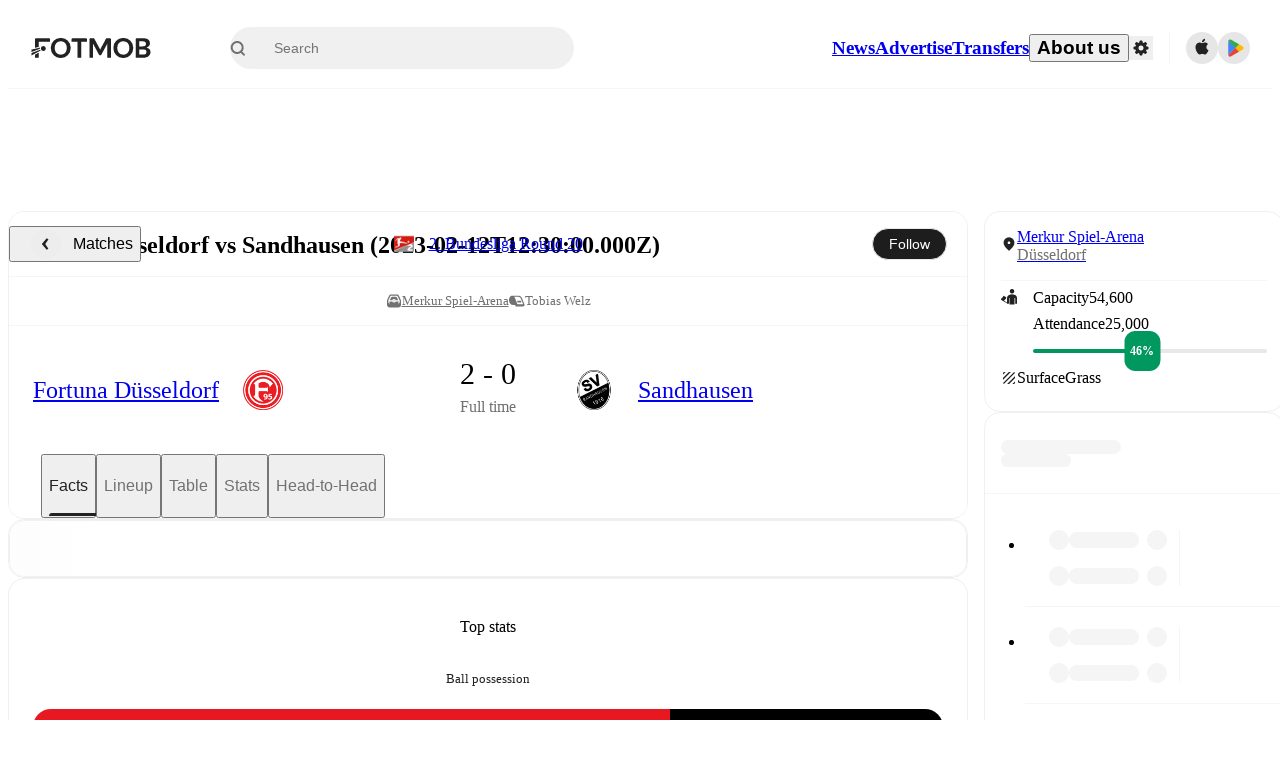

--- FILE ---
content_type: text/javascript;charset=UTF-8
request_url: https://www.fotmob.com/_next/static/chunks/83187-9442f08ef3861104.js
body_size: 4539
content:
"use strict";(self.webpackChunk_N_E=self.webpackChunk_N_E||[]).push([[83187],{70137:function(e,t,n){n.d(t,{Bm:function(){return s},GT:function(){return h},Gk:function(){return m},Rj:function(){return y},UK:function(){return p},ey:function(){return c},gy:function(){return u},he:function(){return x},i_:function(){return g},nx:function(){return d},uh:function(){return f},vF:function(){return o}});var i=n(16829),r=n(85231),l=n(55756),a=n(70747);let o=(0,i.Z)("section",{target:"e1jxysao0",label:"BenchesContainer"})("display:flex;justify-content:space-between;padding:0 20px;",e=>e.borderBottom&&`border-bottom: ${e.theme.GlobalColorScheme.Divider};`),d=(0,i.Z)("ul",{target:"e1jxysao1",label:"BenchContainer"})("width:calc(50% - 20px);@container ",a.cJ.lineupVertical,"{display:flex;flex-direction:column;gap:24px;padding-bottom:24px;",e=>e.withTopPadding&&"padding-top: 24px;","}"),u=(0,i.Z)("li",{target:"e1jxysao2",label:"BenchItem"})("border-bottom:",e=>e.theme.GlobalColorScheme.Divider,";height:60px;display:flex;flex-direction:",e=>e.mirrored?"row-reverse":"row",';justify-content:space-between;span{font-size:14px;}&:hover{[class*="LeftBenchItem "]{',r.ee,"}}",e=>e.isLastOfType&&"border-bottom: none;","  @container ",a.cJ.lineupVertical,"{display:none;}"),c=(0,i.Z)("div",{target:"e1jxysao3",label:"LeftBenchItemOuter"})("display:flex;align-items:center;"),s=(0,i.Z)("div",{target:"e1jxysao4",label:"LeftBenchItem"})("display:flex;flex-direction:",e=>e.mirrored?"row-reverse":"row",";gap:16px;align-items:center;"),p=(0,i.Z)("div",{target:"e1jxysao5",label:"RightBenchItem"})("display:flex;align-items:center;justify-content:end;"),h=(0,i.Z)("span",{target:"e1jxysao6",label:"Shirt"})("margin-inline-end:4px;font-weight:500;",e=>e.isOnPitch?`color: ${e.theme.Lineup.shirtNumber};`:`color: ${e.theme.GlobalColorScheme.Text.secondaryText}; min-width: 27px;`,";display:inline-block;@media ",a.w5.tabletAndBelow,"{min-width:0;}"),g=(0,i.Z)("span",{target:"e1jxysao7",label:"SubText"})("margin-inline-start:10px;min-width:21px;margin-inline-end:6px;color:",e=>e.subOut?e.theme.EventIcons.red:e.theme.Lineup.benchSubInText,";"),m=(0,i.Z)("div",{target:"e1jxysao8",label:"BadgesContainer"})("display:flex;margin-inline-end:6px;div{margin-inline-end:-4px;}"),x=(0,i.Z)(l.PlayerIcon,{target:"e1jxysao9",label:"PlayerIcon"})(),y=(0,i.Z)("span",{target:"e1jxysao10",label:"PlayerName"})(),f=(0,i.Z)("div",{target:"e1jxysao11",label:"NameAndSubheader"})("display:flex;flex-direction:column;gap:2px;> span{display:flex;align-items:center;line-height:1.15;text-align:",e=>e.mirrored?"end":"start",";}")},68709:function(e,t,n){n.d(t,{F:function(){return l},t:function(){return r}});var i=n(16829);let r=(0,n(70917).iv)("container:lineup / inline-size;display:none;@supports (container-type:inline-size){display:block;}","lineupContainerCSS"),l=(0,i.Z)("div",{target:"e175c1kb0",label:"LineupCSS"})(r)},44584:function(e,t,n){n.d(t,{$u:function(){return c},Bl:function(){return g},Je:function(){return s},K0:function(){return h},cn:function(){return u},m$:function(){return d}});var i=n(16829),r=n(70747),l=n(70917),a=n(85231),o=n(55756);let d=(0,i.Z)("div",{target:"e1yjm330",label:"LineupPlayerCSS"})("display:flex;flex-direction:column;align-items:center;font-size:15px;padding-top:",e=>e.substituteStyle?"8px":"27px",";",a.ee),u=(0,i.Z)("div",{target:"e1yjm331",label:"PlayerHeadContainer"})("position:relative;",o.PlayerIconCSS,"{width:44px;height:44px;min-width:44px;min-height:44px;}"),c=(0,i.Z)("span",{target:"e1yjm332",label:"LineupPlayerText"})("font-size:14px;line-height:16px;text-align:center;color:",e=>e.substituteStyle?e.theme.GlobalColorScheme.Text.textDefault:e.theme.GlobalColorScheme.DefaultColor.white,";overflow:hidden;overflow-wrap:break-word;display:-webkit-box;-webkit-line-clamp:2;-webkit-box-orient:vertical;hyphens:auto;position:relative;max-width:100%;margin-top:12px;padding:0 2px;",e=>!e.substituteStyle&&"height: 32px;","  @container ",r.cJ.lineupVertical,"{font-size:12px;line-height:14px;",e=>!e.substituteStyle&&"height: 28px;","}"),s=(0,i.Z)("span",{target:"e1yjm333",label:"RoleTextCSS"})("margin-top:3px;font-size:12px;color:",e=>e.theme.GlobalColorScheme.Text.lightText,";"),p=(0,l.iv)("display:inline-flex;margin-inline-end:4px;vertical-align:top;@container ",r.cJ.lineupVertical,"{svg{width:12px;height:12px;}}","InlineSvgCSS"),h=(0,i.Z)("div",{target:"e1yjm334",label:"CaptaincyWrapper"})(p),g=(0,i.Z)("div",{target:"e1yjm335",label:"InjuryWrapper"})(p)},825:function(e,t,n){n.d(t,{g:function(){return k},j:function(){return I}});var i=n(35944);n(67294);var r=n(55756),l=n(18952),a=n(31140),o=n(74867),d=({size:e=12})=>{let{theme:t}=(0,l.F)();return(0,i.BX)("svg",{width:e,height:e,viewBox:"0 0 15 15",fill:"none",xmlns:"http://www.w3.org/2000/svg",children:[(0,i.tZ)("rect",{width:"15",height:"15",rx:"7.5",fill:t.Lineup.captainBackground}),(0,i.tZ)("path",{d:"M7.55609 11.22C5.25609 11.22 3.67609 9.67 3.67609 7.5C3.67609 5.33 5.25609 3.78 7.55609 3.78C9.73609 3.78 11.1561 4.85 11.3261 6.69H9.12609C8.98609 6.05 8.42609 5.63 7.56609 5.63C6.48609 5.63 5.84609 6.35 5.84609 7.5C5.84609 8.65 6.48609 9.37 7.56609 9.37C8.42609 9.37 8.98609 8.95 9.12609 8.31H11.3261C11.1561 10.15 9.73609 11.22 7.55609 11.22Z",fill:t.Lineup.captainText})]})},u=n(87827),c=n(52188),s=n(80918),p=n(70137),h=n(99359),g=n(44584),m=n(16829),x=n(49661),y=n(7930),f=n(22757);let b=(0,m.Z)("div",{target:"e15u0dj10",label:"BadgeWrapper"})("position:absolute;bottom:0px;display:flex;align-items:center;justify-content:center;"),Z=(0,m.Z)(b,{target:"e15u0dj11",label:"TeamBadgeWrapper"})("inset-inline-start:-9px;bottom:-8px;"),v=(0,m.Z)(b,{target:"e15u0dj12",label:"CountryBadgeWrapper"})("inset-inline-end:-9px;bottom:-8px;"),w=(0,m.Z)(f.l,{target:"e15u0dj13",label:"SkeletonBadge"})(),C=({teamId:e,teamName:t,countryCode:n,countryName:r,showTeamBadge:l,showCountryBadge:a,isLoading:o=!1})=>(0,i.BX)(i.HY,{children:[l&&(0,i.tZ)(Z,{children:o||!e?(0,i.tZ)(w,{size:"22px",children:(0,i.tZ)(x.TeamIcon,{id:void 0,width:16})}):(0,i.tZ)(h.ak,{teamId:e,teamName:t})}),a&&(0,i.tZ)(v,{children:o||!n?(0,i.tZ)(w,{size:"22px",children:(0,i.tZ)(y.Y,{ccode:void 0,width:16})}):(0,i.tZ)(h.xL,{countryCode:n,countryName:r})})]});var S=n(93545),B=n(20129);let j=({roleId:e})=>{let{t}=(0,o.$)();return(0,i.tZ)(g.Je,{children:t({0:"keeper_long",1:"defender_long",2:"midfielder_long",3:"attacker_long",5:"coach"}[e],"")})},P=({player:e})=>{let{t,i18n:n}=(0,o.$)();return(0,i.BX)(i.HY,{children:[(0,i.tZ)(g.Je,{children:(0,B.eX)(e,t)}),(0,i.tZ)(g.Je,{children:(0,B.eZ)(e,t,n.language)})]})},I=({player:e,substituteStyle:t,isLineupBuilder:n,activeFilter:m,showTeamBadge:x=!0,showCountryBadge:y=!0,isLoadingMetadata:f=!1})=>{let{theme:b}=(0,l.F)(),{translationMap:Z}=(0,o.$)(),v=(0,s.V)(e.id,e.name,Z),w=(0,s.B)(e.id,e.name,Z),S=t?b.MFFullscreenColorScheme.subIconBackground:b.MFFullscreenColorScheme.playerIconBackground,B=e?.performance?.substitutionEvents?.some(e=>e.type===u.ir.SubOut&&(e.reason===u.z1.LightInjury||e.reason===u.z1.Injury));return(0,i.BX)(g.m$,{substituteStyle:t,isLineupBuilder:n,children:[(0,i.BX)(g.cn,{children:[(0,i.tZ)(r.PlayerIcon,{width:50,height:50,id:e.id,circular:!0,backgroundColor:S}),(0,i.tZ)(h._P,{player:e,isSubstituteStyling:t,activeFilter:m},e.id),n&&(0,i.tZ)(C,{teamId:e.primaryTeamId||e.teamId,teamName:e.primaryTeamName,countryCode:e.countryCode,countryName:e.countryName,showTeamBadge:x,showCountryBadge:y,isLoading:f})]}),(0,i.BX)(g.$u,{substituteStyle:t,title:v,children:[B&&(0,i.tZ)(g.Bl,{children:(0,i.tZ)(c.Z,{size:14})}),e?.isCaptain&&(0,i.tZ)(g.K0,{children:(0,i.tZ)(d,{size:14})}),!(0,a.k)(e?.shirtNumber)&&(0,i.tZ)(p.GT,{isOnPitch:!t,children:e.shirtNumber}),w]}),t&&!(0,a.k)(e.usualPlayingPositionId)&&(0,i.tZ)(j,{roleId:e.usualPlayingPositionId}),t&&e.unavailability&&(0,i.tZ)(P,{player:e})]})},k=({player:e,substituteStyle:t,activeFilter:n})=>(0,i.tZ)(S.Z,{id:e.id||e.optaId,usingOptaId:!e.id,player:{id:e.id,name:e.name},children:(0,i.tZ)(I,{player:e,substituteStyle:t,activeFilter:n})})},93545:function(e,t,n){var i=n(35944),r=n(67294),l=n(24830),a=n(39399),o=n(98462),d=n(23258),u=n(24569),c=n(68711);let s=(e,t,n,i)=>{let{matchId:l,homeTeam:s,awayTeam:p,tab:h}=(0,u.A)()??{},g=(0,a.K)(l),[m]=(0,r.useMemo)(()=>[(0,c.gS)(g)],[g]);return(0,r.useMemo)(()=>{let r=m?.[e]??t??{id:e,name:i};if(0>=Number(r?.id)&&!e)return{};let a=n||0>=Number(r?.id)?null:(0,d.W)(r.id,`${r.name}`);if(!l&&!s&&!p)return{href:a,openCard:!1};let u=(0,o.s)(l,s,p,{playerId:e,tab:h}),c=r?.stats?.length>0;return{href:c?u:a,openCard:c}},[l,e,t,n,g,h])};t.Z=({id:e,name:t,player:n,usingOptaId:r,children:a})=>{let{href:o,openCard:d}=s(String(e),n,r,t);return o?(0,i.tZ)(l.Link,{href:o,shallow:d,replace:d,passHref:!0,scroll:!d,children:a}):(0,i.tZ)("div",{className:"noPlayerLink",children:a})}},31933:function(e,t,n){n.r(t),n.d(t,{PlayerRating:function(){return p},PlayerRatingCSS:function(){return c}});var i=n(35944);n(67294);var r=n(18952);let l=e=>t=>{let n=10**e;return Math.round((t+Number.EPSILON)*n)/n};var a=n(16829),o=n(22568);let d=()=>{let{theme:e}=(0,r.F)();return(0,i.tZ)("svg",{width:"100%",height:"100%",viewBox:"0 0 13 13",version:"1.1",xmlns:"http://www.w3.org/2000/svg",children:(0,i.tZ)("g",{id:"Page-1",stroke:"none",strokeWidth:"1",fill:"none",fillRule:"evenodd",children:(0,i.BX)("g",{id:"roundStar24Px",children:[(0,i.BX)("g",{id:"Bounding_Boxes",children:[(0,i.tZ)("polygon",{id:"Path_541",points:"0 0 13 0 13 13 0 13"}),(0,i.tZ)("polygon",{id:"Path_542",points:"0 0 13 0 13 13 0 13"})]}),(0,i.tZ)("g",{id:"Rounded",transform:"translate(1.867278, 1.935386)",fill:e.PlayerRating.textColor,fillRule:"nonzero",children:(0,i.tZ)("path",{d:"M4.63272179,7.41941433 L6.88042179,8.77921433 C7.06648135,8.89214518 7.30210963,8.88253227 7.47835171,8.75482062 C7.65459378,8.62710897 7.73710097,8.40618894 7.68772179,8.19421433 L7.09232179,5.63711433 L9.08002179,3.91461433 C9.244408,3.77228731 9.30756604,3.54534836 9.24033937,3.33856253 C9.1731127,3.13177669 8.98857687,2.98536373 8.77192179,2.96691433 L6.15502179,2.74461433 L5.13192179,0.329214332 C5.04665941,0.129541157 4.85048708,0 4.63337179,0 C4.4162565,0 4.22008416,0.129541157 4.13482179,0.329214332 L3.11172179,2.73941433 L0.496121789,2.96171433 C0.279238733,2.97970287 0.0942685405,3.12594289 0.0267269593,3.33282446 C-0.0408146219,3.53970602 0.0222330995,3.7669176 0.186721789,3.90941433 L2.17442179,5.62541433 L1.57772179,8.18771433 C1.52834261,8.39968894 1.6108498,8.62060897 1.78709187,8.74832062 C1.96333395,8.87603227 2.19896223,8.88564518 2.38502179,8.77271433 L4.63272179,7.41941433 Z",id:"Path_543"})})]})})})},u=(e,t,n)=>n?t.PlayerRating.blue:e>=7?t.PlayerRating.green:e>=5?t.PlayerRating.orange:t.PlayerRating.red,c=(0,a.Z)("div",{target:"e1xb9tyd0",label:"PlayerRatingCSS"})("display:flex;justify-content:center;align-items:center;min-width:28px;min-height:18px;border-radius:",e=>e.borderRadius||12,"px;padding:4px 6px;background-color:",({background:e})=>e,";span{white-space:nowrap;letter-spacing:0;font-weight:500;font-size:",({fontSize:e})=>e||"12","px;line-height:14px;color:",({theme:e})=>e.PlayerRating.textColor,";}svg{max-height:17px;max-width:17px;min-width:13px;margin-inline-start:2px;margin-bottom:1px;}"),s=(e,t)=>{let n=t??1;return 10===l(n)(e)?0:n},p=e=>{let{rating:t,toFixed:n,isTopRating:a,hideStar:p}=e,{theme:h}=(0,r.F)(),g=Number(t);if(!t||Number.isNaN(g))return null;let m=s(g,n),x=u(l(m)(g),h,a),y=!p&&a;return(0,i.BX)(c,{background:x,...e,children:[(0,i.tZ)(o.BK,{value:g,percent:!1,toFixed:m}),y&&(0,i.tZ)(d,{})]})}},98462:function(e,t,n){n.d(t,{s:function(){return x}});var i=n(31140),r=n(37038),l=n(1355);let a=e=>(0,l.g)(e),o=(e,t)=>`${a(e)}-vs-${a(t)}`;var d=n(29405);let u=(e,t)=>(0,d.Ik)().join(e,t),c=(...e)=>{let[t,n]=e.map(Number).sort();return u(t,n).toString(36)};var s=n(98103);let p=(e,t)=>e?e.slice().sort((e,n)=>t(e)-t(n)):[],h=(e,t)=>[e?.id,t?.id].some(e=>0===e||(0,i.k)(e)),g=(e,t)=>{let n=new URLSearchParams;e&&n.set("player",String(e)),t&&n.set("tz",t);let i=n.toString();return i?`?${i}`:""},m=(e,t)=>{let n=new URLSearchParams;t&&n.set("tab",t);let i=n.toString(),r=i?`:${i}`:"";return`#${e}${r}`},x=(e,t,n,i)=>{if(h(t,n)){(0,r.j)(`Unable to construct h2hId for ${t?.id} vs ${n?.id} - ${e}`);let l=g(null,i?.tz);return`/match/${e}${l}`}let[l,a]=p([t,n],e=>Number(e?.id??0)).map(e=>e.name),d=o(l,a),u=c(t?.id,n?.id),x=(0,s.C3)(d,u),y=g(i?.playerId,i?.tz),f=m(e,i?.tab);return`/matches/${x}${y}${f}`}},23258:function(e,t,n){n.d(t,{W:function(){return r}});var i=n(1355);function r(e,t=""){return e&&"0"!==e?`/players/${e}/${(0,i.g)(t)}`:""}}}]);

--- FILE ---
content_type: text/javascript;charset=UTF-8
request_url: https://www.fotmob.com/_next/static/chunks/37401-98d4ea9fc4489a2e.js
body_size: 7046
content:
"use strict";(self.webpackChunk_N_E=self.webpackChunk_N_E||[]).push([[37401],{71801:function(e,t,a){a.d(t,{Z:function(){return s}});var n=a(82042),l=a(11046),i=a(50568),r=a(8072);function s(e,t,a){(0,i.Z)(2,arguments);var s=(0,l.Z)(e,t)/n.yJ;return(0,r.u)(null==a?void 0:a.roundingMethod)(s)}},34601:function(e,t,a){a.d(t,{u:function(){return c}});var n=a(35944),l=a(16829),i=a(67294),r=a(83253),s=a.n(r),o=a(75712);let d=()=>{let e=(0,i.useCallback)(e=>{"undefined"!=typeof document&&document.documentElement.setAttribute("data-scroll-lock",e?"true":"false")},[]);return{scrollLockOn:(0,i.useCallback)(()=>e(!0),[e]),scrollLockOff:(0,i.useCallback)(()=>e(!1),[e])}},h=(0,l.Z)(({className:e,...t})=>{let[a]=e?.split(" ")||[""],l=a?{portalClassName:a,overlayClassName:{base:`${a}__Overlay`,afterOpen:`${a}__Overlay--after-open`,beforeClose:`${a}__Overlay--before-close`},className:`${a}__Content`}:{};return(0,n.tZ)(s(),{...l,...t})},{target:"elaxi8q0",label:"StyledReactModal"})("&__Overlay{position:fixed;top:0px;inset-inline-start:0px;inset-inline-end:0px;bottom:0px;z-index:",o.U.ModalOverlay,";background-color:rgba(0,0,0,0.65);display:flex;flex-direction:column;justify-content:center;opacity:0;transition:opacity 200ms ease-in-out;:focus{outline:none;}}&__Overlay--after-open{opacity:1;}&__Overlay--before-close{opacity:0;}&__Content{:focus{outline:none;}}"),c=({className:e,isOpen:t,onRequestClose:a,children:l})=>{let{scrollLockOn:i,scrollLockOff:r}=d();return(0,n.tZ)(h,{closeTimeoutMS:200,className:e,isOpen:t,onRequestClose:a,onAfterOpen:i,onAfterClose:r,ariaHideApp:!1,children:l})}},41380:function(e,t,a){a.d(t,{Q:function(){return n}});let n=e=>!!e?.content?.momentum?.main?.data},82534:function(e,t,a){a.d(t,{$:function(){return n}});let n=(...e)=>Array.from({length:Math.max(...e.map(e=>e.length))},(t,a)=>e.map(e=>e[a]))},24643:function(e,t,a){a.r(t),a.d(t,{__N_SSP:function(){return t9},default:function(){return t5}});var n=a(35944),l=a(67294),i=a(50224),r=a(24569),s=a(6040);let o=()=>window.location.origin,d=(e,t,a)=>{let n=new URLSearchParams;e&&n.set("matchId",String(e)),t&&n.set("stage","finished"),a&&n.set("tz",a);let l=n.toString();return l?`?${l}`:""},h=({matchId:e,matchFinished:t,timezone:a})=>{if(!e)return null;let n=d(e,t,a);return`${o()}/match/preview${n}`},c=({matchId:e,matchFinished:t,timezone:a})=>({imageUrl:h({matchId:e,matchFinished:t,timezone:a}),width:"1200",height:"628"});var m=a(3500),b=a(70730),g=a(83642),u=a(34117),p=a(69599),Z=a(89974),w=a(37038);let f=(e,t)=>{let{homeTeam:a,awayTeam:n}=e?.general||{};return{hname:(0,Z.yX)(a?.id,a?.name,t),aname:(0,Z.yX)(n?.id,n?.name,t)}},y=(e,t)=>{let a=e?.general?.matchTimeUTC,n=e?.general?.matchTimeUTCDate;if(!t||!n)return a;try{var l,i;return l="iii, LLL d, yyyy, HH:mm zzz",(i=g(void 0)).timeZone=t,i.originalDate=n,(0,u.Z)((0,p.Z)(n,t),l,i)}catch(e){return(0,w.j)(e),a}};var P=a(74867),k=a(23163),T=a(79798),S=a(32516);let v="GFXHub",z="SpecialLinks",F="SuperliveFullscreenMF",I="PenaltyShootout",G="Lineup",O="MFStats",M="PlayerStats",A="Momentum",H="MFTeamForm",_="NextMatch",C="MFH2H",$="MFNews",x="ResolvedOdds",L="Injured",N="OddsDisclaimer",B="PollWithOdds",D="Table",q="SeasonTopScorersStats",E="Insights",R="MatchInsights",j="MFFixtures",W="OfficialHighlights",X="LiveOdds",U="Poll",K="LeaguePlayoff",J="TvAffiliate",V="AboutMatch",Y="PostReview",Q="PreReview",ee="LineupInTab",et="WeatherAndStadium",ea="HeaderWithTabs",en="HeaderMobile",el="TickerShort",ei="Ticker",er="Events",es="MomentumAndTopStats",eo="TopStats",ed="WSCBlazeHighlights",eh="PlayerOfTheMatch-Mobile",ec="InfoBoxMobile",em={[S.w.Facts]:[Q,G,L,H,$,"Faq",V],[S.w.Ticker]:[ei],[S.w.Table]:[D],[S.w.Playoff]:[K],[S.w.H2H]:[C]},eb={[S.w.Facts]:["Ad",B,N,ed,Q,q,E,H,et,ec,$,"Faq",V],[S.w.Ticker]:["Ad",ei],[S.w.Lineup]:["Ad",ee],[S.w.Injured]:["Ad",L],[S.w.Table]:["Ad",D],[S.w.Playoff]:["Ad",K],[S.w.H2H]:["Ad",C]},eg={[S.w.Facts]:[el,I,es,er,G,H,$,"Faq",V],[S.w.Ticker]:[ei],[S.w.Lineup]:[ee],[S.w.Injured]:[L],[S.w.Table]:[D],[S.w.Playoff]:[K],[S.w.Stats]:[O,M],[S.w.H2H]:[C]},eu={[S.w.Facts]:["Ad",X,ed,el,F,I,A,eo,er,E,H,et,ec,U,$,"Faq",V,N],[S.w.Ticker]:["Ad",ei],[S.w.Lineup]:["Ad",ee],[S.w.Injured]:["Ad",L],[S.w.Table]:["Ad",D],[S.w.Playoff]:["Ad",K],[S.w.Stats]:["Ad",O,M],[S.w.H2H]:["Ad",C]},ep={[S.w.Facts]:[x,Y,I,es,er,G,H,_,$,"Faq",V],[S.w.Ticker]:[ei],[S.w.Lineup]:[ee],[S.w.Injured]:[L],[S.w.Table]:[D],[S.w.Playoff]:[K],[S.w.Stats]:[O,M],[S.w.H2H]:[C]},eZ={[S.w.Facts]:["Ad",x,ed,Y,W,I,A,eo,eh,er,E,H,et,ec,_,U,$,"Faq",V,F,N],[S.w.Ticker]:["Ad",ei],[S.w.Lineup]:["Ad",ee],[S.w.Injured]:["Ad",L],[S.w.Table]:["Ad",D],[S.w.Playoff]:["Ad",K],[S.w.Stats]:["Ad",O,M],[S.w.H2H]:["Ad",C]},ew={pre:{desktop:{header:ea,tabs:em,right:[z,ed,v,J,B,et,R,q,j,E,N]},mobile:{header:en,tabs:eb}},ongoing:{desktop:{header:ea,tabs:eg,right:[z,ed,v,F,X,et,j,U,R,E,N]},mobile:{header:en,tabs:eu}},after:{desktop:{header:ea,tabs:ep,right:[z,v,ed,W,F,et,j,R,E,U,N]},mobile:{header:en,tabs:eZ}}},ef=e=>({desktop:Object.keys(ew[e].desktop.tabs),mobile:Object.keys(ew[e].mobile.tabs)}),ey=(e,t)=>({desktop:{left:[ew[e].desktop.header,...ew[e].desktop.tabs[t]??[]],right:ew[e].desktop.right},mobile:[ew[e].mobile.header,...ew[e].mobile.tabs?.[t]??[]]}),eP=e=>({pre:ey("pre",e),ongoing:ey("ongoing",e),after:ey("after",e)});var ek=a(33006),eT=a(82534);let eS=(e,t)=>(0,eT.$)(e,t).map(([e,t])=>e||t?e?t?e===t?[{key:e}]:[{key:e,onlyOnDesktop:!0},{key:t,onlyOnMobile:!0}]:[{key:e,onlyOnDesktop:!0}]:[{key:t,onlyOnMobile:!0}]:null).flatMap(e=>e).filter(Boolean).reduce((e,t,a,n)=>{let l=0===a?void 0:n?.[a-1]?.key;if(l===t?.key&&l){let[,...t]=[...e].reverse();return[...t.reverse(),{key:l}]}return[...e,t]},[]),ev=({isOngoing:e,isFinished:t})=>e?"ongoing":t?"after":"pre",ez=e=>{let t=e.findIndex(e=>e.key===$);if(t<=1)return e;let a=e[t],[n,...l]=e.filter((e,a)=>a!==t);return[n,a,...l]},eF=({left:e,isOngoing:t,isFinished:a,isPostponed:n},l)=>{let{mobile:i,desktop:r}=l[ev({isOngoing:t,isFinished:a})],s=r.left.length,o=eS(r[e?"left":"right"],e?(0,ek.q)(i,s):i.slice(s));return n?ez(o):o},eI=({isOngoing:e,isFinished:t})=>{let{desktop:a,mobile:n}=ef(ev({isOngoing:e,isFinished:t}));return eS(a,n)},eG=e=>t=>({...t,component:e[t.key]}),eO=({components:e,isOngoing:t,isFinished:a,isPostponed:n,tabKey:l,right:i})=>eF({left:!i,isOngoing:t,isFinished:a,isPostponed:n},eP(l)).map(eG(e));var eM=a(21100),eA=a(86042),eH=a(5152),e_=a.n(eH);let eC=e_()(()=>Promise.all([a.e(49454),a.e(5094),a.e(43033),a.e(28778),a.e(87422),a.e(79508),a.e(64245),a.e(73857)]).then(a.bind(a,73857)).then(e=>e.HeaderWithTabs),{loadableGenerated:{webpack:()=>[73857]},loading:()=>(0,n.tZ)(eA.ZP,{size:"small"})}),e$=e_()(()=>Promise.all([a.e(49454),a.e(5094),a.e(76479),a.e(43033),a.e(28778),a.e(87422),a.e(79508),a.e(64245),a.e(82249)]).then(a.bind(a,82249)).then(e=>e.HeaderMobile),{loadableGenerated:{webpack:()=>[82249]},loading:()=>(0,n.tZ)(eA.ZP,{size:"small"})}),ex=e_()(()=>a.e(39162).then(a.bind(a,39162)).then(e=>e.AboutTheMatch),{loadableGenerated:{webpack:()=>[39162]},loading:()=>(0,n.tZ)(eA.ZP,{size:"small"}),ssr:!0}),eL=e_()(()=>Promise.all([a.e(75962),a.e(89149),a.e(99359),a.e(83187),a.e(59097),a.e(175)]).then(a.bind(a,175)).then(e=>e.Injured),{loadableGenerated:{webpack:()=>[175]},loading:()=>(0,n.tZ)(eA.ZP,{size:"small"}),ssr:!0}),eN=e_()(()=>a.e(25335).then(a.bind(a,25335)).then(e=>e.PenaltyShootout),{loadableGenerated:{webpack:()=>[25335]},loading:()=>(0,n.tZ)(eA.ZP,{size:"small"}),ssr:!0}),eB=e_()(()=>Promise.all([a.e(75962),a.e(89149),a.e(99359),a.e(83187),a.e(59097),a.e(75572),a.e(86996)]).then(a.bind(a,86996)).then(e=>e.LineupInTab),{loadableGenerated:{webpack:()=>[86996]},loading:()=>(0,n.tZ)(eA.ZP,{size:"large"}),ssr:!0}),eD=e_()(()=>a.e(69747).then(a.bind(a,69747)).then(e=>e.TeamForm),{loadableGenerated:{webpack:()=>[69747]},loading:()=>(0,n.tZ)(eA.ZP,{size:"small"}),ssr:!0}),eq=e_()(()=>Promise.all([a.e(12382),a.e(20445)]).then(a.bind(a,21712)).then(e=>e.NextMatches),{loadableGenerated:{webpack:()=>[21712]},loading:()=>(0,n.tZ)(eA.ZP,{size:"small"}),ssr:!0}),eE=e_()(()=>Promise.all([a.e(34221),a.e(57300),a.e(56819),a.e(7185)]).then(a.bind(a,7185)).then(e=>e.Poll),{loadableGenerated:{webpack:()=>[7185]},loading:()=>(0,n.tZ)(eA.ZP,{size:"small"}),ssr:!0}),eR=e_()(()=>Promise.all([a.e(34221),a.e(57300),a.e(56819),a.e(7185)]).then(a.bind(a,7185)).then(e=>e.PollWithOdds),{loadableGenerated:{webpack:()=>[7185]},loading:()=>(0,n.tZ)(eA.ZP,{size:"small"}),ssr:!0}),ej=e_()(()=>Promise.all([a.e(57300),a.e(56819),a.e(40257)]).then(a.bind(a,40257)).then(e=>e.LiveOdds),{loadableGenerated:{webpack:()=>[40257]},loading:()=>(0,n.tZ)(eA.ZP,{size:"small"}),ssr:!0}),eW=e_()(()=>Promise.all([a.e(57300),a.e(56819),a.e(40257)]).then(a.bind(a,40257)).then(e=>e.ResolvedOdds),{loadableGenerated:{webpack:()=>[40257]},loading:()=>(0,n.tZ)(eA.OT,{}),ssr:!0}),eX=e_()(()=>Promise.all([a.e(78772),a.e(85088),a.e(5642),a.e(48690),a.e(49454),a.e(79250),a.e(20015),a.e(85542),a.e(69343),a.e(48157),a.e(16212)]).then(a.bind(a,51288)).then(e=>e.Table),{loadableGenerated:{webpack:()=>[51288]},loading:()=>(0,n.tZ)(eA.ZP,{size:"fullpage"}),ssr:!0}),eU=e_()(()=>Promise.all([a.e(79250),a.e(17857),a.e(30263)]).then(a.bind(a,30263)).then(e=>e.H2H),{loadableGenerated:{webpack:()=>[30263]},loading:()=>(0,n.tZ)(eA.ZP,{size:"fullpage"}),ssr:!0}),eK=e_()(()=>a.e(47046).then(a.bind(a,47046)).then(e=>e.SeasonTopScorers),{loadableGenerated:{webpack:()=>[47046]},loading:()=>(0,n.tZ)(eA.ZP,{size:"small"}),ssr:!0}),eJ=e_()(()=>a.e(36920).then(a.bind(a,36920)).then(e=>e.News),{loadableGenerated:{webpack:()=>[36920]},loading:()=>(0,n.tZ)(eA.ZP,{size:"small"}),ssr:!0}),eV=e_()(()=>Promise.all([a.e(57300),a.e(56819),a.e(40257)]).then(a.bind(a,40257)).then(e=>e.OddsDisclaimer),{loadableGenerated:{webpack:()=>[40257]},loading:()=>(0,n.tZ)(eA.ZP,{size:"small"}),ssr:!0}),eY=e_()(()=>a.e(39843).then(a.bind(a,39843)).then(e=>e.Insights),{loadableGenerated:{webpack:()=>[39843]},loading:()=>(0,n.tZ)(eA.ZP,{size:"small"}),ssr:!0}),eQ=e_()(()=>a.e(46846).then(a.bind(a,46846)).then(e=>e.MatchInsightsContainer),{loadableGenerated:{webpack:()=>[46846]},loading:()=>(0,n.tZ)(eA.ZP,{size:"small"}),ssr:!1}),e0=e_()(()=>Promise.all([a.e(31916),a.e(90118)]).then(a.bind(a,90118)).then(e=>e.Fixtures),{loadableGenerated:{webpack:()=>[90118]},loading:()=>(0,n.tZ)(eA.ZP,{size:"small"}),ssr:!0}),e2=e_()(()=>Promise.all([a.e(75962),a.e(89149),a.e(99359),a.e(83187),a.e(59097),a.e(75572),a.e(77178)]).then(a.bind(a,77178)).then(e=>e.Lineup),{loadableGenerated:{webpack:()=>[77178]},loading:()=>(0,n.tZ)(eA.ZP,{size:"small"}),ssr:!0}),e8=e_()(()=>Promise.all([a.e(87422),a.e(79508),a.e(34996)]).then(a.bind(a,72405)).then(e=>e.InfoBox),{loadableGenerated:{webpack:()=>[72405]},loading:()=>(0,n.tZ)(eA.ZP,{size:"small"}),ssr:!0}),e7=e_()(()=>Promise.all([a.e(85088),a.e(5642),a.e(48690),a.e(34221),a.e(18573),a.e(98388),a.e(21357),a.e(49484),a.e(70215),a.e(97770),a.e(3413),a.e(87536),a.e(22720),a.e(94089),a.e(75962),a.e(22073),a.e(81922),a.e(66320),a.e(11797),a.e(8780),a.e(38003)]).then(a.bind(a,90254)).then(e=>e.Ticker),{loadableGenerated:{webpack:()=>[90254]},loading:()=>(0,n.tZ)(eA.ZP,{size:"small"}),ssr:!0}),e1=e_()(()=>Promise.all([a.e(85088),a.e(5642),a.e(48690),a.e(34221),a.e(18573),a.e(98388),a.e(21357),a.e(49484),a.e(70215),a.e(97770),a.e(3413),a.e(87536),a.e(22720),a.e(94089),a.e(75962),a.e(22073),a.e(81922),a.e(66320),a.e(11797),a.e(8780),a.e(38003)]).then(a.bind(a,90254)).then(e=>e.TickerShort),{loadableGenerated:{webpack:()=>[90254]},loading:()=>(0,n.tZ)(eA.ZP,{size:"small"}),ssr:!0}),e9=e_()(()=>Promise.all([a.e(85088),a.e(5642),a.e(48690),a.e(98388),a.e(21357),a.e(17857),a.e(49484),a.e(70215),a.e(97770),a.e(3413),a.e(22073),a.e(81922),a.e(19538),a.e(11186)]).then(a.bind(a,11621)).then(e=>e.Stats),{loadableGenerated:{webpack:()=>[11621]},loading:()=>(0,n.tZ)(eA.ZP,{size:"small"}),ssr:!0}),e5=e_()(()=>a.e(7599).then(a.bind(a,7599)).then(e=>e.Superlive),{loadableGenerated:{webpack:()=>[7599]},loading:()=>(0,n.tZ)(eA.ZP,{size:"small"}),ssr:!0}),e4=e_()(()=>a.e(43910).then(a.bind(a,43910)).then(e=>e.Playoff),{loadableGenerated:{webpack:()=>[43910]},loading:()=>(0,n.tZ)(eA.ZP,{size:"small"}),ssr:!0}),e3=e_()(()=>a.e(28210).then(a.bind(a,28210)).then(e=>e.OfficialHighlights),{loadableGenerated:{webpack:()=>[28210]},loading:()=>(0,n.tZ)(eA.ZP,{size:"small"}),ssr:!0}),e6=e_()(()=>Promise.all([a.e(21357),a.e(42420),a.e(6322),a.e(37353),a.e(8646),a.e(77545)]).then(a.bind(a,67267)).then(e=>e.Momentum),{loadableGenerated:{webpack:()=>[67267]},loading:()=>(0,n.tZ)(eA.ZP,{desktopHeight:"312px",mobileHeight:"240px"}),ssr:!1}),te=e_()(()=>Promise.all([a.e(85088),a.e(5642),a.e(48690),a.e(98388),a.e(21357),a.e(17857),a.e(49484),a.e(70215),a.e(97770),a.e(3413),a.e(22073),a.e(81922),a.e(19538),a.e(76164),a.e(68195),a.e(8173)]).then(a.bind(a,75218)).then(e=>e.TopStats),{loadableGenerated:{webpack:()=>[75218]},loading:()=>(0,n.tZ)(eA.ZP,{desktopHeight:"312px",mobileHeight:"272px"}),ssr:!0}),tt=e_()(()=>Promise.all([a.e(85088),a.e(5642),a.e(48690),a.e(98388),a.e(21357),a.e(17857),a.e(49484),a.e(70215),a.e(97770),a.e(3413),a.e(42420),a.e(6322),a.e(37353),a.e(22073),a.e(81922),a.e(19538),a.e(76164),a.e(68195),a.e(8646),a.e(24417)]).then(a.bind(a,27985)).then(e=>e.MomentumAndTopStats),{loadableGenerated:{webpack:()=>[27985]},loading:()=>(0,n.tZ)(eA.ZP,{desktopHeight:"378px"}),ssr:!0}),ta=e_()(()=>Promise.all([a.e(79250),a.e(76164),a.e(68195),a.e(16860)]).then(a.bind(a,47306)).then(e=>e.PlayerStats),{loadableGenerated:{webpack:()=>[47306]},loading:()=>(0,n.tZ)(eA.ZP,{size:"small"}),ssr:!0}),tn=e_()(()=>a.e(89220).then(a.bind(a,89220)).then(e=>e.PostReviewArticle),{loadableGenerated:{webpack:()=>[89220]},loading:()=>(0,n.tZ)(eA.ZP,{size:"small"}),ssr:!0}),tl=e_()(()=>a.e(64576).then(a.bind(a,64576)).then(e=>e.PreReviewArticle),{loadableGenerated:{webpack:()=>[64576]},loading:()=>(0,n.tZ)(eA.ZP,{size:"small"}),ssr:!0}),ti=e_()(()=>Promise.all([a.e(54815),a.e(19622)]).then(a.bind(a,19622)).then(e=>e.SpecialLinks),{loadableGenerated:{webpack:()=>[19622]},loading:()=>(0,n.tZ)(eA.ZP,{size:"small"}),ssr:!0}),tr=e_()(()=>Promise.all([a.e(85088),a.e(34221),a.e(33651),a.e(82687),a.e(11797),a.e(89330)]).then(a.bind(a,89330)).then(e=>e.Events),{loadableGenerated:{webpack:()=>[89330]},loading:()=>(0,n.tZ)(eA.ZP,{size:"small"}),ssr:!0}),ts=e_()(()=>a.e(82095).then(a.bind(a,82095)).then(e=>e.TvAffiliate),{loadableGenerated:{webpack:()=>[82095]},loading:()=>(0,n.tZ)(eA.ZP,{size:"small"}),ssr:!0}),to=e_()(()=>a.e(69113).then(a.bind(a,563)).then(e=>e.MobileAd),{loadableGenerated:{webpack:()=>[563]},ssr:!1}),td=e_()(()=>a.e(96548).then(a.bind(a,96548)).then(e=>e.PlayerOfTheMatch),{loadableGenerated:{webpack:()=>[96548]},loading:()=>(0,n.tZ)(eA.ZP,{size:"small"}),ssr:!0}),th=e_()(()=>Promise.all([a.e(19245),a.e(11309)]).then(a.bind(a,11309)).then(e=>e.WSCBlazeHighlights),{loadableGenerated:{webpack:()=>[11309]},ssr:!1}),tc=e_()(()=>Promise.all([a.e(87422),a.e(22568)]).then(a.bind(a,87422)).then(e=>e.WeatherAndStadium),{loadableGenerated:{webpack:()=>[87422]},loading:()=>(0,n.tZ)(eA.ZP,{size:"small"}),ssr:!0}),tm={[ea]:({key:e,...t})=>(0,n.tZ)(eC,{...t},e),[en]:({key:e,...t})=>(0,n.tZ)(e$,{...t},e),Ad:({key:e,...t})=>(0,n.tZ)(to,{...t},e),[G]:({key:e,...t})=>(0,n.tZ)(e2,{...t},e),[L]:({key:e,...t})=>(0,n.tZ)(eL,{...t},e),[H]:({key:e,...t})=>(0,n.tZ)(eD,{...t},e),[_]:({key:e,...t})=>(0,n.tZ)(eq,{...t},e),[$]:({key:e,...t})=>(0,n.tZ)(eJ,{...t},e),[V]:({key:e,...t})=>(0,n.tZ)(ex,{...t},e),[z]:({key:e,...t})=>(0,n.tZ)(ti,{...t},e),[ec]:({key:e,...t})=>(0,n.tZ)(e8,{...t},e),[I]:({key:e,...t})=>(0,n.tZ)(eN,{...t},e),[ei]:({key:e,...t})=>(0,n.tZ)(e7,{...t},e),[el]:({key:e,...t})=>(0,n.tZ)(e1,{...t},e),[er]:({key:e,...t})=>(0,n.tZ)(tr,{...t},e),[Y]:({key:e,...t})=>(0,n.tZ)(tn,{...t},e),[Q]:({key:e,...t})=>(0,n.tZ)(tl,{...t},e),[D]:({key:e,...t})=>(0,n.tZ)(eX,{...t},e),[O]:({key:e,...t})=>(0,n.tZ)(e9,{...t},e),[M]:({key:e,...t})=>(0,n.tZ)(ta,{...t},e),[C]:({key:e,...t})=>(0,n.tZ)(eU,{...t},e),[A]:({key:e,...t})=>(0,n.tZ)(e6,{...t},e),[eo]:({key:e,...t})=>(0,n.tZ)(te,{...t},e),[es]:({key:e,...t})=>(0,n.tZ)(tt,{...t},e),[J]:({key:e,...t})=>(0,n.tZ)(ts,{...t},e),[ee]:({key:e,...t})=>(0,n.tZ)(eB,{...t},e),[U]:({key:e,...t})=>(0,n.tZ)(eE,{...t},e),[B]:({key:e,...t})=>(0,n.tZ)(eR,{...t},e),[X]:({key:e,...t})=>(0,n.tZ)(ej,{...t},e),[x]:({key:e,...t})=>(0,n.tZ)(eW,{...t},e),[N]:({key:e,...t})=>(0,n.tZ)(eV,{...t},e),[et]:({key:e,...t})=>(0,n.tZ)(tc,{...t},e),[F]:({key:e,...t})=>(0,n.tZ)(e5,{...t},e),[W]:({key:e,...t})=>(0,n.tZ)(e3,{...t},e),[q]:({key:e,...t})=>(0,n.tZ)(eK,{...t},e),[j]:({key:e,...t})=>(0,n.tZ)(e0,{...t},e),[K]:({key:e,...t})=>(0,n.tZ)(e4,{...t},e),[E]:({key:e,...t})=>(0,n.tZ)(eY,{...t},e),[R]:({key:e,...t})=>(0,n.tZ)(eQ,{...t},e),[eh]:({key:e,...t})=>(0,n.tZ)(td,{...t},e),[ed]:({key:e,...t})=>(0,n.tZ)(th,{...t},e)},tb=(e,t,a)=>{switch(t){case S.w.Facts:return!0;case S.w.Lineup:return(0,eM.qb)(e);case S.w.Injured:return(0,eM.UB)(e);case S.w.Table:return!!e?.content?.table;case S.w.H2H:return!!e?.content?.h2h;case S.w.Ticker:return a?.hasEvents;case S.w.Stats:return(0,eM.Mk)(e);case S.w.Playoff:return(0,eM.xp)(e);default:return!0}},tg=(e,t,a,n)=>{let l=eO({components:tm,isOngoing:a.isOngoing,isFinished:a.isFinished,isPostponed:a.isPostponed,right:!1,tabKey:n}),i=eO({components:tm,isOngoing:a.isOngoing,isFinished:a.isFinished,isPostponed:a.isPostponed,right:!0,tabKey:n});return{leftColumn:l,tabs:eI({isOngoing:a.isOngoing,isFinished:a.isFinished}).filter(({key:a})=>tb(e,a,t)),rightColumn:i}},tu=e=>e.ssr?"ssr":e.general?.started?e.general?.finished?"after":"ongoing":"pre",tp=e=>{let t=tu(e),a=S.w.Facts,n=k.cb()?.tab??a,l=(0,T.k)();if(!e||e.ssr)return S.w.Facts;let i=ew[t][l?"mobile":"desktop"].tabs;return i?.[n]?.length&&tb(e,n,{hasEvents:!0,onlyAutoGenerated:!1})?n:a};var tZ=a(23782),tw=a(36995),tf=a(48107),ty=a(34601),tP=a(39399),tk=a(95931),tT=a(17604),tS=a(39943),tv=a(9008),tz=a.n(tv),tF=a(80918),tI=function({name:e,id:t,match:a,matchTime:l,rating:i}){let r=(0,tk.hI)(),{t:s,translationMap:o}=(0,P.$)();if(!e)return null;let d=`https://images.fotmob.com/image_resources/playerimages/${t}.png`,h=(0,tF.V)(t,e,o),c=s("match_stats","match stats"),m=s("rating_title","FotMob rating"),b=`${h} - ${c} - ${a} ${l}`,g=`${h} - ${c}`,u=`${m}: ${i} - ${h} - ${a} ${l}`;return(0,n.BX)(tz(),{children:[(0,n.tZ)("title",{children:g},"title-tag"),(0,n.tZ)("meta",{name:"title",content:b},"title"),(0,n.tZ)("meta",{name:"description",content:u},"description"),(0,n.tZ)("meta",{property:"og:title",content:b},"og:title"),(0,n.tZ)("meta",{property:"og:description",content:u},"og:description"),(0,n.tZ)("meta",{property:"og:url",content:`https://www.fotmob.com${r}`},"og:url"),(0,n.tZ)("meta",{property:"og:image",content:d},"og:image"),(0,n.tZ)("meta",{property:"og:image:secure_url",content:d},"og:image:secure_url"),(0,n.tZ)("meta",{property:"og:image:url",content:d}),(0,n.tZ)("meta",{name:"twitter:image",content:d}),(0,n.tZ)("meta",{name:"twitter:card",content:"summary_large_image"},"twitter:card"),(0,n.tZ)("meta",{name:"twitter:title",content:b},"twitter:title")]})},tG=a(68711),tO=a(41380);let tM=e_()(()=>Promise.all([a.e(85088),a.e(5642),a.e(48690),a.e(98388),a.e(21357),a.e(49484),a.e(70215),a.e(97770),a.e(3413),a.e(75962),a.e(22073),a.e(81922),a.e(76164),a.e(50740),a.e(12565)]).then(a.bind(a,54982)),{loadableGenerated:{webpack:()=>[54982]}}),tA=(e,t)=>(t?.content?.lineup?.awayTeam?[...t.content.lineup.awayTeam.starters||[],...t.content.lineup.awayTeam.subs||[],...t.content.lineup.awayTeam.unavailable||[]]:[]).some(t=>String(t.id)===String(e)||String(t.optaId)===String(e))?"away":"home",tH=()=>window.location.hash,t_=({data:e,playerId:t,translationMap:a})=>{let{replace:i}=(0,tT.H)(),r=(0,tk.hI)(),{matchId:s}=e.general,o=(0,tP.K)(s),d=o?.general?.awayTeam,h=o?.general?.awayTeam,c=(0,Z.yX)(d?.id,d?.name,a),m=(0,Z.yX)(h?.id,h?.name,a),[b]=(0,tS.z)(o?.general?.teamColors)??[{home:"#FFFFFF",away:"#FFFFFF"},{home:"#000000",away:"#000000"}],g=`${c} vs ${m}`,u=(0,tG.$E)(o),p=u?.findIndex(e=>Number(e.id)===Number(t)||e.optaId===t),w=u?.[p],f=(0,l.useCallback)(e=>{i({pathname:r?.split("?")?.[0]?.split("#")?.[0],query:{player:e},hash:tH()},void 0,{shallow:!0})},[r,i]),y=(0,l.useCallback)(()=>{i({pathname:r?.split("?")?.[0]?.split("#")?.[0],hash:tH()},void 0,{shallow:!0})},[i,r]);if((0,l.useEffect)(()=>{o&&!w&&y()},[w,y]),!w?.stats?.length)return null;let P=tA(t,o),k="away"===P?b.away:b.home,T="away"===P?o?.general?.teamColors?.lightMode?.away:o?.general?.teamColors?.lightMode?.home;return(0,n.BX)(n.HY,{children:[(0,n.tZ)(ty.u,{isOpen:!!w,onRequestClose:y,children:(0,n.tZ)(tM,{player:w,matchId:s,matchCountryCode:o?.general?.countryCode,onClose:y,handleNextPlayer:()=>{let e=p===u.length-1?0:p+1;f(String(u[e]?.id||u[e]?.optaId))},handlePrevPlayer:()=>{let e=0===p?u.length-1:p-1;f(String(u[e].id||u[e]?.optaId))},displayCoordinates:(0,tO.Q)(o),teamColor:k,teamColorLight:T})}),(0,n.tZ)(tI,{id:t,name:w?.name,match:g,matchTime:o?.general?.matchTimeUTC,rating:w?.performance?.rating})]})},tC=e=>Number.isInteger((0,tf.H)(e));var t$=({data:e,translationMap:t})=>{let{player:a}=(0,tk.aM)(),l=a?String(a):null;return l&&tC(l)?(0,n.tZ)(t_,{data:e,playerId:l,translationMap:t}):null};let tx=()=>{let[e,t]=(0,l.useState)(null),[n,i]=(0,l.useState)(!0);return(0,l.useEffect)(()=>{(async()=>{try{{let e=(await a.e(19245).then(a.t.bind(a,5706,23))).default;t(e)}}catch(e){console.log("Failed to load BlazeSDK:",e)}finally{i(!1)}})()},[]),{blazeSDK:e,isBlazeSDKReady:!n}},tL=()=>{let{blazeSDK:e,isBlazeSDKReady:t}=tx(),a=async()=>{try{t&&(await e.Initialize("a842b7fbde134748b56cdf224310fb06",{shouldModifyUrlWithStoryId:!1}),e.addDelegateListener("onErrorThrown",e=>{console.error("Blaze SDK error:",e)}))}catch(e){console.log("Blaze SDK initialization failed:",e)}};return(0,l.useEffect)(()=>{(async()=>{await a()})()},[t]),null};var tN=a(38810),tB=a(33371),tD=a(43058),tq=a(16829),tE=a(62194),tR=a(70747);let tj=(0,tq.Z)("div",{target:"edsvb150",label:"MatchCSS"})(),tW=(0,tq.Z)(tE.sg,{target:"edsvb151",label:"MatchContent"})(tE.V1,"  @media ",tR.w5.desktop,"{display:grid;grid-template-columns:minmax(662px,auto) 290px;}@media ",tR.w5.hugeDesktop,"{display:grid;grid-template-columns:960px 300px;}"),tX=(0,tq.Z)(tE.sg,{target:"edsvb152",label:"LeftColumn"})(),tU=(0,tq.Z)(tE.sg,{target:"edsvb153",label:"RightColumn"})(),tK=e=>!!e?.header?.status?.finished,tJ=e=>!!(e?.header?.status?.started&&!e?.header?.status?.finished&&!e?.header?.status?.cancelled),tV=e=>!e?.header?.status?.started&&!e?.header?.status?.finished&&!e?.header?.status?.cancelled,tY=e=>e?.header?.status?.reason?.longKey==="postponed",tQ=e=>tJ(e)||tV(e),t0=e=>tJ(e)||tK(e),t2=e=>{let t=tK(e),a=tJ(e),n=tV(e);return{isFinished:t,isOngoing:a,isPrematch:n,isPostponed:tY(e),isPreOrOngoing:tQ(e),isStarted:t0(e)}},t8=({mfData:e,translationMap:t,children:a})=>{let{t:l}=(0,P.$)(),{replace:i}=(0,tT.H)(),r=(0,tk.hI)(),s=tp(e),o=(0,eM._F)(e),d=(0,T.k)();if(e?.error||!e)return null;let h=t2(e),{leftColumn:c,tabs:m,rightColumn:b}=tg(e,o,h,s),g={mfData:e,translationMap:t,matchOptions:h,componentOrder:[...c,...b],t:l,activeTab:s,setTab:t=>{if(t!==s){let[a]=r.split("#"),[n,l]=a.split("?");i({pathname:n,query:l,hash:`${e.general?.matchId}:tab=${t}`},void 0,{shallow:!0}),(0,tD.Kz)("web_match_facts_tab_change",t)}},tabLabels:m,hasTickerEvents:o};return(0,n.BX)(tj,{children:[(0,n.BX)(tW,{children:[(0,n.tZ)(tX,{children:(0,tB.W)(c,g,d,e?.ssr)},`left-${e.general?.matchId}`),(0,n.tZ)(tU,{children:(0,tB.W)(b,g,d,e?.ssr)},`right-${e.general?.matchId}`)]}),a]})},t7=(e,t)=>{(0,tZ.Dz)(()=>{!e&&t&&window.scrollTo(0,0)},[e])},t1=e=>{let{t,translationMap:a,isTranslationMapLoading:o}=(0,P.$)(),d=(0,tN.P)("web-wsc-blaze-highlights"),{tz:h,player:g}=(0,tk.aM)(),u=k.cb()?.matchId??e?.general?.matchId,{error:p,mfData:Z}=(0,m.Y)({matchId:String(u),leagueId:e?.general?.parentLeagueId??e?.general?.leagueId,hasPendingVar:e.hasPendingVAR,ongoing:e.ongoing}),{addVisitedMatch:w}=(0,tw.h)();(0,l.useEffect)(()=>{w(Z)},[Z?.general?.matchId]);let T=!Z||o,S=Z??e,v=tp(S),z=h?String(h):void 0,F=p||S?.error||!S?.general?.matchId&&!T,I=!T&&(0,k.kf)(g?String(g):void 0);if(t7(T,Z?.general?.matchId!==e?.general?.matchId),T&&!S?.general?.matchId)return(0,n.tZ)(eA.ZP,{});if(F)return(0,n.tZ)(i.T,{});let G=function(e,t,a){let{hname:n,aname:l}=f(e,a);return t("site_title_match",null,n,l)}(S,t,a),O=function(e,t,a,n){let{hname:l,aname:i}=f(e,n);return t("site_description_match",null,l,i,y(e,a))}(S,t,z,a),{imageUrl:M,width:A,height:H}=c({matchId:S.general.matchId,matchFinished:!1,timezone:z}),_=[(0,b.m)("faq",S.seo.faqJSONLD),(0,b.m)("event",S.seo.eventJSONLD),(0,b.m)("breadcrum",S.seo.breadcrumbJSONLD)].filter(Boolean);return(0,n.BX)(n.HY,{children:[(0,n.tZ)(r.C,{matchId:u,homeTeam:S?.general?.homeTeam,awayTeam:S?.general?.awayTeam,tab:v,children:(0,n.BX)(t8,{mfData:S,translationMap:a,children:[!I&&(0,n.tZ)(s.Z,{title:G,description:O,imageUrl:M,imageWidth:A,imageHeight:H,scriptTags:_,twitterCardType:"summary_large_image"},"non-player-page-head"),(0,n.tZ)(t$,{translationMap:a,data:S})]})},`${u}`),d&&(0,n.tZ)(tL,{})]})};var t9=!0,t5=e=>(0,n.tZ)(t1,{...e})}}]);